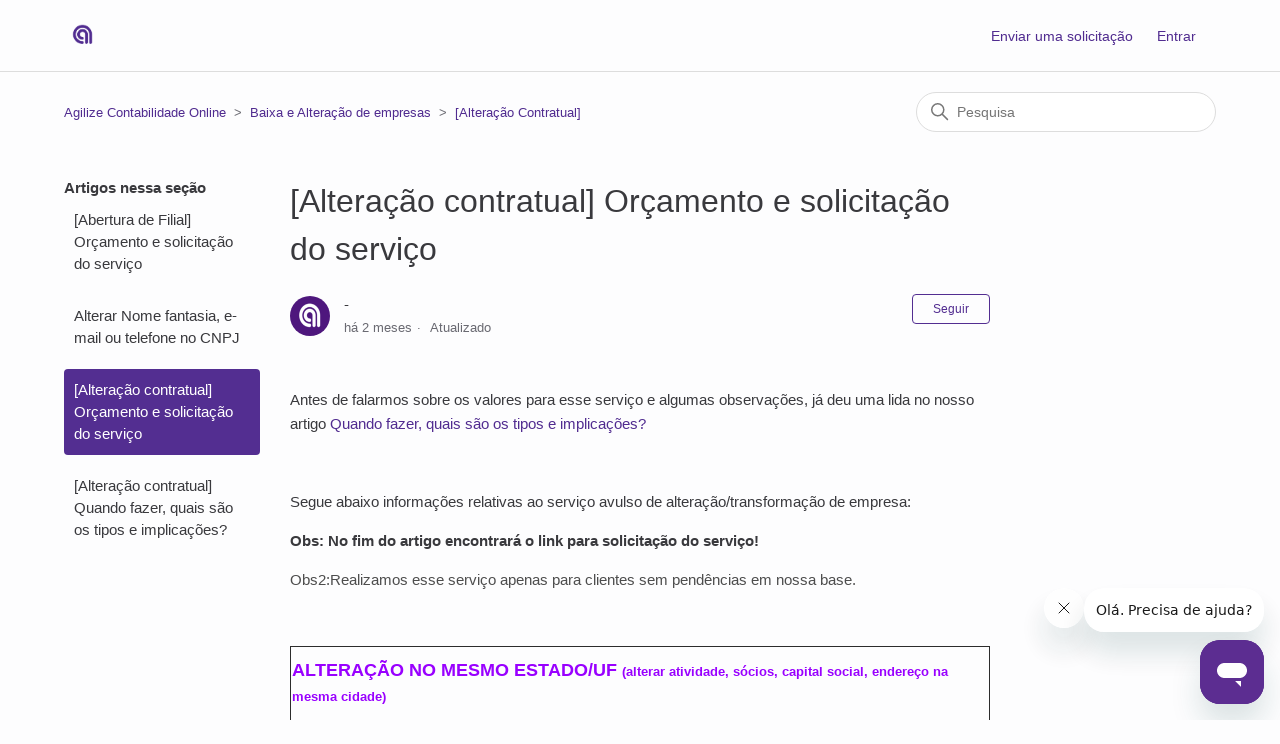

--- FILE ---
content_type: text/html; charset=utf-8
request_url: https://suporte.agilize.com.br/hc/pt-br/articles/12438624010900--Altera%C3%A7%C3%A3o-contratual-Or%C3%A7amento-e-solicita%C3%A7%C3%A3o-do-servi%C3%A7o
body_size: 9476
content:
<!DOCTYPE html>
<html dir="ltr" lang="pt-BR">
<head>
  <meta charset="utf-8" />
  <!-- v26858 -->


  <title>[Alteração contratual] Orçamento e solicitação do serviço &ndash; Agilize Contabilidade Online</title>

  

  <meta name="description" content="Antes de falarmos sobre os valores para esse serviço e algumas observações, já deu uma lida no nosso artigo Quando fazer, quais são os..." /><meta property="og:image" content="https://suporte.agilize.com.br/hc/theming_assets/01HZP80GBEWH9A5RDZDFT18T36" />
<meta property="og:type" content="website" />
<meta property="og:site_name" content="Agilize Contabilidade Online" />
<meta property="og:title" content="[Alteração contratual] Orçamento e solicitação do serviço" />
<meta property="og:description" content="Antes de falarmos sobre os valores para esse serviço e algumas observações, já deu uma lida no nosso artigo Quando fazer, quais são os tipos e implicações? Segue abaixo informações relativas ao ser..." />
<meta property="og:url" content="https://suporte.agilize.com.br/hc/pt-br/articles/12438624010900--Altera%C3%A7%C3%A3o-contratual-Or%C3%A7amento-e-solicita%C3%A7%C3%A3o-do-servi%C3%A7o" />
<link rel="canonical" href="https://suporte.agilize.com.br/hc/pt-br/articles/12438624010900--Altera%C3%A7%C3%A3o-contratual-Or%C3%A7amento-e-solicita%C3%A7%C3%A3o-do-servi%C3%A7o">
<link rel="alternate" hreflang="pt-br" href="https://suporte.agilize.com.br/hc/pt-br/articles/12438624010900--Altera%C3%A7%C3%A3o-contratual-Or%C3%A7amento-e-solicita%C3%A7%C3%A3o-do-servi%C3%A7o">
<link rel="alternate" hreflang="x-default" href="https://suporte.agilize.com.br/hc/pt-br/articles/12438624010900--Altera%C3%A7%C3%A3o-contratual-Or%C3%A7amento-e-solicita%C3%A7%C3%A3o-do-servi%C3%A7o">

  <link rel="stylesheet" href="//static.zdassets.com/hc/assets/application-f34d73e002337ab267a13449ad9d7955.css" media="all" id="stylesheet" />
  <link rel="stylesheet" type="text/css" href="/hc/theming_assets/272236/2442796/style.css?digest=27291384693524">

  <link rel="icon" type="image/x-icon" href="/hc/theming_assets/01HZP80GFDD3NPCH6KSGBDMDD1">

    

  <meta name="robots" content="noindex" />
<meta content="width=device-width, initial-scale=1.0" name="viewport" />

  
</head>
<body class="">
  
  
  

  <a class="skip-navigation" tabindex="1" href="#main-content">Pular para o conteúdo principal</a>

<header class="header">
  <div class="logo">
    <a title="Página inicial" href="/hc/pt-br">
      <img src="/hc/theming_assets/01HZP80GBEWH9A5RDZDFT18T36" alt="Página inicial da Central de Ajuda de Agilize Contabilidade Online" />
      
    </a>
  </div>
  <div class="nav-wrapper">
    <button class="menu-button" aria-controls="user-nav" aria-expanded="false" aria-label="Alternar menu de navegação">
      <svg xmlns="http://www.w3.org/2000/svg" width="16" height="16" focusable="false" viewBox="0 0 16 16" class="icon-menu">
        <path fill="none" stroke="currentColor" stroke-linecap="round" d="M1.5 3.5h13m-13 4h13m-13 4h13"/>
      </svg>
    </button>
    <nav class="user-nav" id="user-nav">
      
      <a class="submit-a-request" href="/hc/pt-br/requests/new">Enviar uma solicitação</a>
    </nav>
    
      <a class="sign-in" rel="nofollow" data-auth-action="signin" title="Abre uma caixa de diálogo" role="button" href="https://agilize.zendesk.com/access?brand_id=2442796&amp;return_to=https%3A%2F%2Fsuporte.agilize.com.br%2Fhc%2Fpt-br%2Farticles%2F12438624010900--Altera%25C3%25A7%25C3%25A3o-contratual-Or%25C3%25A7amento-e-solicita%25C3%25A7%25C3%25A3o-do-servi%25C3%25A7o">
        Entrar
      </a>
    
  </div>
</header>


  <main role="main">
    <div class="container-divider"></div>
<div class="container">
  <nav class="sub-nav">
    <ol class="breadcrumbs">
  
    <li title="Agilize Contabilidade Online">
      
        <a href="/hc/pt-br">Agilize Contabilidade Online</a>
      
    </li>
  
    <li title="Baixa e Alteração de empresas">
      
        <a href="/hc/pt-br/categories/200188849-Baixa-e-Altera%C3%A7%C3%A3o-de-empresas">Baixa e Alteração de empresas</a>
      
    </li>
  
    <li title="[Alteração Contratual]">
      
        <a href="/hc/pt-br/sections/200488539--Altera%C3%A7%C3%A3o-Contratual">[Alteração Contratual]</a>
      
    </li>
  
</ol>

    <div class="search-container">
      <svg xmlns="http://www.w3.org/2000/svg" width="12" height="12" focusable="false" viewBox="0 0 12 12" class="search-icon">
        <circle cx="4.5" cy="4.5" r="4" fill="none" stroke="currentColor"/>
        <path stroke="currentColor" stroke-linecap="round" d="M11 11L7.5 7.5"/>
      </svg>
      <form role="search" class="search" data-search="" action="/hc/pt-br/search" accept-charset="UTF-8" method="get"><input type="hidden" name="utf8" value="&#x2713;" autocomplete="off" /><input type="hidden" name="category" id="category" value="200188849" autocomplete="off" />
<input type="search" name="query" id="query" placeholder="Pesquisa" aria-label="Pesquisa" /></form>
    </div>
  </nav>

  <div class="article-container" id="article-container">
    <aside class="article-sidebar" aria-labelledby="section-articles-title">
      
        <div class="collapsible-sidebar">
          <button type="button" class="collapsible-sidebar-toggle" aria-labelledby="section-articles-title" aria-expanded="false">
            <svg xmlns="http://www.w3.org/2000/svg" width="20" height="20" focusable="false" viewBox="0 0 12 12" aria-hidden="true" class="collapsible-sidebar-toggle-icon chevron-icon">
              <path fill="none" stroke="currentColor" stroke-linecap="round" d="M3 4.5l2.6 2.6c.2.2.5.2.7 0L9 4.5"/>
            </svg>
            <svg xmlns="http://www.w3.org/2000/svg" width="20" height="20" focusable="false" viewBox="0 0 12 12" aria-hidden="true" class="collapsible-sidebar-toggle-icon x-icon">
              <path stroke="currentColor" stroke-linecap="round" d="M3 9l6-6m0 6L3 3"/>
            </svg>
          </button>
          <span id="section-articles-title" class="collapsible-sidebar-title sidenav-title">
            Artigos nessa seção
          </span>
          <div class="collapsible-sidebar-body">
            <ul>
              
                <li>
                  <a href="/hc/pt-br/articles/41489827212308--Abertura-de-Filial-Or%C3%A7amento-e-solicita%C3%A7%C3%A3o-do-servi%C3%A7o" class="sidenav-item ">[Abertura de Filial] Orçamento e solicitação do serviço</a>
                </li>
              
                <li>
                  <a href="/hc/pt-br/articles/38139649351956-Alterar-Nome-fantasia-e-mail-ou-telefone-no-CNPJ" class="sidenav-item ">Alterar Nome fantasia, e-mail ou telefone no CNPJ</a>
                </li>
              
                <li>
                  <a href="/hc/pt-br/articles/12438624010900--Altera%C3%A7%C3%A3o-contratual-Or%C3%A7amento-e-solicita%C3%A7%C3%A3o-do-servi%C3%A7o" class="sidenav-item current-article">[Alteração contratual] Orçamento e solicitação do serviço</a>
                </li>
              
                <li>
                  <a href="/hc/pt-br/articles/204184769--Altera%C3%A7%C3%A3o-contratual-Quando-fazer-quais-s%C3%A3o-os-tipos-e-implica%C3%A7%C3%B5es" class="sidenav-item ">[Alteração contratual] Quando fazer, quais são os tipos e implicações?</a>
                </li>
              
            </ul>
            
          </div>
        </div>
      
    </aside>

    <article id="main-content" class="article">
      <header class="article-header">
        <h1 title="[Alteração contratual] Orçamento e solicitação do serviço" class="article-title">
          [Alteração contratual] Orçamento e solicitação do serviço
          
        </h1>

        <div class="article-author">
          
            <div class="avatar article-avatar">
              
              <img src="https://suporte.agilize.com.br/system/photos/1900122603727/Logo_Agilize_e-mail_fundo_roxo_simbolo__2_.png" alt="" class="user-avatar"/>
            </div>
          
          <div class="article-meta">
            
              
                -
              
            

            <ul class="meta-group">
              
                <li class="meta-data"><time datetime="2025-11-14T18:31:43Z" title="2025-11-14T18:31:43Z" data-datetime="relative">14 de novembro de 2025 18:31</time></li>
                <li class="meta-data">Atualizado</li>
              
            </ul>
          </div>
        </div>

        
          <div class="article-subscribe"><div data-helper="subscribe" data-json="{&quot;item&quot;:&quot;article&quot;,&quot;url&quot;:&quot;/hc/pt-br/articles/12438624010900--Altera%C3%A7%C3%A3o-contratual-Or%C3%A7amento-e-solicita%C3%A7%C3%A3o-do-servi%C3%A7o/subscription.json&quot;,&quot;follow_label&quot;:&quot;Seguir&quot;,&quot;unfollow_label&quot;:&quot;Deixar de seguir&quot;,&quot;following_label&quot;:&quot;Seguindo&quot;,&quot;can_subscribe&quot;:true,&quot;is_subscribed&quot;:false}"></div></div>
        
      </header>

      <section class="article-info">
        <div class="article-content">
          <div class="article-body"><p>Antes de falarmos sobre os valores para esse serviço e algumas observações, já deu uma lida no nosso artigo <a href="https://suporte.agilize.com.br/hc/pt-br/articles/204184769" target="_blank" rel="noopener noreferrer">Quando fazer, quais são os tipos e implicações?</a></p><p> </p><p>Segue abaixo informações relativas ao serviço avulso de alteração/transformação de empresa:</p><p><strong>Obs: No fim do artigo encontrará o link para solicitação do serviço!</strong></p><p><span style="color: #4D4D4D;">Obs2:Realizamos esse serviço apenas para clientes sem pendências em nossa base. </span></p><p> </p><table style="border-collapse: collapse; width: 100%; margin-left: 0px; margin-right: auto;" border="1">
<tbody>
<tr>
<td style="width: 100%;">
<p style="margin-top: 0.5em; font-family: -apple-system, BlinkMacSystemFont, 'Segoe UI', Helvetica, Arial, sans-serif; font-size: 15px;"><span class="wysiwyg-color-purple wysiwyg-font-size-large"><span style="font-weight: bolder;">ALTERAÇÃO NO MESMO ESTADO/UF </span></span><span style="font-weight: bolder;"><span class="wysiwyg-font-size-medium"><span class="wysiwyg-color-purple">(alterar atividade, sócios, capital social, endereço na mesma cidade)</span></span></span></p>
<p style="margin-top: 0.5em; font-family: -apple-system, BlinkMacSystemFont, 'Segoe UI', Helvetica, Arial, sans-serif; font-size: 15px;"> </p>
<p style="font-family: -apple-system, BlinkMacSystemFont, 'Segoe UI', Helvetica, Arial, sans-serif; font-size: 15px;"><span class="wysiwyg-color-black"><span style="font-weight: bolder;">VALORES</span></span></p>
<ul style="font-family: -apple-system, BlinkMacSystemFont, 'Segoe UI', Helvetica, Arial, sans-serif; font-size: 15px;">
<li><span class="wysiwyg-color-black70">Cobramos o valor de <span style="font-weight: bolder;">R$399,00 de honorários</span> para realizar as alterações desejadas.</span></li>
<li>
<span class="wysiwyg-color-black70">Consolidação do contrato social, de <span style="font-weight: bolder;">R$ 249,00 </span> (opcional*. Explicação no final do artigo).</span><span class="wysiwyg-color-black70"></span>
</li>
<li>
<span class="wysiwyg-color-black70">Taxa da junta comercial (<a href="https://docs.google.com/spreadsheets/d/e/2PACX-1vQaoMqyz3fiKUD3lsY9_9etqNo64fGqjBUS_--DGS9skcFMhyiacXtb3Xbxt4tbSyMnjH_1HOG7l1mA/pubhtml?gid=461017847&amp;single=true" target="_self">Clique aqui para conferir os valores para o seu estado</a>)</span><br><span style="font-weight: bolder;"></span>
</li>
</ul>
<p style="font-family: -apple-system, BlinkMacSystemFont, 'Segoe UI', Helvetica, Arial, sans-serif; font-size: 15px;"><span style="font-weight: bolder;"><span class="wysiwyg-color-black">PRAZO</span></span></p>
<ul style="font-family: -apple-system, BlinkMacSystemFont, 'Segoe UI', Helvetica, Arial, sans-serif; font-size: 15px;">
<li>
<span class="wysiwyg-color-black70">Prazo estimado para finalização é de <span style="font-weight: bolder;">40 a 60 dias</span>. Deve-se considerar que todas as partes envolvidas realizem as etapas dentro do período estimado (órgãos/cliente/contabilidade).</span><span class="wysiwyg-color-black70"><span style="font-weight: bolder;"><span class="wysiwyg-color-black"></span></span></span>
</li>
</ul>
<p style="font-family: -apple-system, BlinkMacSystemFont, 'Segoe UI', Helvetica, Arial, sans-serif; font-size: 15px;"><span class="wysiwyg-color-black70"><span style="font-weight: bolder;"><span class="wysiwyg-color-black">Observações</span></span></span></p>
<ol style="margin-bottom: 1.3em; font-family: -apple-system, BlinkMacSystemFont, 'Segoe UI', Helvetica, Arial, sans-serif; font-size: 15px;">
<li><span class="wysiwyg-color-black70"> Em caso de mudança de município (na mesma UF), a PJ não poderá emitir notas até que o processo finalize. A emissão de notas durante a alteração pode impedir a baixa da inscrição municipal na cidade de origem, acarretando em um prazo maior que os 60 dias informados.</span></li>
<li><span class="wysiwyg-color-black70">Pode ser gerado pela prefeitura uma nova taxa anual ao final do processo de alteração, mesmo que já tenha pagado essa taxa no ano corrente</span></li>
</ol>
</td>
</tr>
</tbody>
</table><table style="border-collapse: collapse; width: 100%; margin-left: 0px; margin-right: auto;" border="1">
<tbody>
<tr>
<td style="width: 100%;">
<p style="margin-top: 0.5em; font-family: -apple-system, BlinkMacSystemFont, 'Segoe UI', Helvetica, Arial, sans-serif; font-size: 15px;"><span class="wysiwyg-color-black70"><span class="wysiwyg-color-purple wysiwyg-font-size-large"><span style="font-weight: bolder;">TRANSFORMAÇÃO DE NATUREZA JURÍDICA NO MESMO ESTADO/UF</span></span></span></p>
<p style="font-family: -apple-system, BlinkMacSystemFont, 'Segoe UI', Helvetica, Arial, sans-serif; font-size: 15px;"><span class="wysiwyg-color-black"><span style="font-weight: bolder;">VALORES</span></span></p>
<ul style="font-family: -apple-system, BlinkMacSystemFont, 'Segoe UI', Helvetica, Arial, sans-serif; font-size: 15px;">
<li><span class="wysiwyg-color-black70">Cobramos o valor de <span style="font-weight: bolder;">R$599,00 de honorários</span> para realizar as alterações desejadas.</span></li>
<li>
<span class="wysiwyg-color-black70">Consolidação do contrato social, já incluso no valor acima. </span><span class="wysiwyg-color-black70"></span>
</li>
<li><span class="wysiwyg-color-black70">Taxa da junta comercial da natureza atual + Taxa da junta comercial da natureza pretendida (<a href="https://docs.google.com/spreadsheets/d/e/2PACX-1vQaoMqyz3fiKUD3lsY9_9etqNo64fGqjBUS_--DGS9skcFMhyiacXtb3Xbxt4tbSyMnjH_1HOG7l1mA/pubhtml?gid=461017847&amp;single=true" target="_self">Clique aqui para conferir os valores para o seu estado</a>)</span></li>
</ul>
<p style="font-family: -apple-system, BlinkMacSystemFont, 'Segoe UI', Helvetica, Arial, sans-serif; font-size: 15px;"><span style="font-weight: bolder;"><span class="wysiwyg-color-black">PRAZO</span></span></p>
<ul style="font-family: -apple-system, BlinkMacSystemFont, 'Segoe UI', Helvetica, Arial, sans-serif; font-size: 15px;">
<li><span class="wysiwyg-color-black70">Prazo estimado para finalização é de <span style="font-weight: bolder;">45 a 70 dias</span>. Deve-se considerar que todas as partes envolvidas realizem as etapas dentro do período estimado (órgãos/cliente/contabilidade).</span></li>
</ul>
<p style="font-family: -apple-system, BlinkMacSystemFont, 'Segoe UI', Helvetica, Arial, sans-serif; font-size: 15px;"><span class="wysiwyg-color-black70"><span style="font-weight: bolder;"><span class="wysiwyg-color-black">Observações</span></span></span></p>
<ol style="margin-bottom: 1.3em; font-family: -apple-system, BlinkMacSystemFont, 'Segoe UI', Helvetica, Arial, sans-serif; font-size: 15px;">
<li><span class="wysiwyg-color-black70">Não tem a possibilidade de consolidação do contrato. Um novo documento é emitido com a natureza solicitada.</span></li>
<li><span class="wysiwyg-color-black70">Não fazemos alteração de natureza jurídica de empresas constituídas em Cartório para aquelas constituídas em Junta Comercial, vice-versa. </span></li>
<li><span class="wysiwyg-color-black70">Além da transformação de natureza jurídica, é possível alterar qualquer outra informação da empresa (desde que não seja mudança de UF). </span></li>
<li><span class="wysiwyg-color-black70">Pode ser gerado pela prefeitura uma nova taxa anual ao final do processo de alteração, mesmo que já tenha pagado essa taxa no ano corrente</span></li>
</ol>
</td>
</tr>
</tbody>
</table><table style="border-collapse: collapse; width: 100%; margin-left: 0px; margin-right: auto;" border="1">
<tbody>
<tr>
<td style="width: 100%;">
<p style="margin-top: 0.5em;"><strong><span class="wysiwyg-color-black70 wysiwyg-font-size-large"><span class="wysiwyg-color-purple">ALTERAÇÃO PARA OUTRO ESTADO/UF</span></span></strong></p>
<p><span class="wysiwyg-color-black"><span style="font-weight: bolder;">VALORES</span></span></p>
<ul>
<li><span class="wysiwyg-color-black70">Cobramos o valor de <span style="font-weight: bolder;">R$1.050,00 de honorários</span> para realizar as alterações desejadas. (São dois processos: Um no estado de origem e outro no estado de destino)</span></li>
<li>
<span class="wysiwyg-color-black70">Consolidação do contrato social, já incluso no valor acima (obrigatório para mudança de UF)</span><br><span class="wysiwyg-color-black70"></span>
</li>
<li><span class="wysiwyg-color-black70">Taxa da junta comercial na UF atual + Taxa da junta comercial na UF pretendida (<a href="https://docs.google.com/spreadsheets/d/e/2PACX-1vQaoMqyz3fiKUD3lsY9_9etqNo64fGqjBUS_--DGS9skcFMhyiacXtb3Xbxt4tbSyMnjH_1HOG7l1mA/pubhtml?gid=461017847&amp;single=true" target="_self">Clique aqui para conferir os valores para o seu estado</a>)</span></li>
</ul>
<p><span style="font-weight: bolder;"><span class="wysiwyg-color-black">PRAZO</span></span></p>
<ul>
<li><span class="wysiwyg-color-black70">Prazo estimado para finalização é de <span style="font-weight: bolder;">45 a 90 dias</span>. Deve-se considerar que todas as partes envolvidas realizem as etapas dentro do período estimado (órgãos/cliente/contabilidade).</span></li>
</ul>
<p><span class="wysiwyg-color-black70"><span style="font-weight: bolder;"><span class="wysiwyg-color-black">Observações</span></span></span></p>
<ol>
<li><span class="wysiwyg-color-black70">A consolidação do contrato é obrigatória.</span></li>
<li><span class="wysiwyg-color-black70">Nesse processo é feita apenas a mudança de endereço. Não é possível solicitar outras alterações como razão social, atividade ou sócios, por exemplo. Caso deseje alterar outros dados na empresa, terá que fazer outro processo de alteração quando este finalizar. </span></li>
<li><span class="wysiwyg-color-black70">A PJ não poderá emitir notas até que o processo finalize. A emissão de notas durante a alteração pode impedir a baixa da inscrição municipal na cidade de origem, acarretando em um prazo maior que os 90 dias informados.</span></li>
<li>
<span class="wysiwyg-color-black70">Pode ser gerado pela prefeitura uma nova taxa anual ao final do processo de alteração, mesmo que já tenha pagado essa taxa no ano corrente.</span><span class="wysiwyg-color-black70"></span>
</li>
</ol>
</td>
</tr>
</tbody>
</table><p> </p><p><span class="wysiwyg-font-size-large" style="color: #4D4D4D;"><span style="font-weight: bolder;">OUTRAS OBSERVAÇÕES IMPORTANTES</span></span></p><p><span class="wysiwyg-font-size-large" style="color: #000000;"><span style="font-weight: bolder;">Atividade de comércio e indústria</span></span></p><ul>
<li class="ck-list-marker-color" data-list-item-id="e8aa9bd37cc4effde14542b704909e896"><span style="color: #4D4D4D;">Atendemos empresas com CNAE de comércio e/ou indústria somente em empresas enquadradas no <strong>Simples Nacional</strong>.</span></li>
<li class="ck-list-marker-bold ck-list-marker-color" data-list-item-id="e4b11869ed04af743d79e468f104d1268"><span style="color: #4D4D4D;"><strong>Não atendemos empresa com CNAE de comércio e/ou indústria que seja operada pelo regime de caixa. Portanto, caso a empresa seja operada pelo regime de caixa, não podemos incluir CNAE de comércio.</strong></span></li>
<li data-list-item-id="ec6c2dc41f691ec1601bb6756a1c9ac94">
<span style="color: #4D4D4D;">Se a sua empresa emite notas de serviço pelo Painel da Agilize, incluindo CNAE de comércio e/ou indústria esta função é desabilitada. Sendo necessário emitir as notas no portal da Prefeitura.</span><span style="color: #4D4D4D;"></span>
</li>
</ul><p><span class="wysiwyg-font-size-large" style="color: #000000;"><span style="font-weight: bolder;">Endereço</span></span></p><ul>
<li class="ck-list-marker-color" data-list-item-id="e322b59cfe95f13c6e02f89478e1eb5b9"><span style="color: #4D4D4D;">Registrar empresa em endereço residencial, em alguns municípios, podem gerar um aumento no valor do IPTU.</span></li>
<li class="ck-list-marker-color" data-list-item-id="e0573b0b948184cbd81be4492bdbece6b"><span style="color: #4D4D4D;">Em caso de mudança de endereço para o escritório virtual da Agilize (Salvador ou Lauro de Freitas), haverá um acréscimo na mensalidade de acordo ao plano da sua empresa referente a utilização do endereço fiscal.</span></li>
<li class="ck-list-marker-color" data-list-item-id="e401c142cde4f7562d35fbc4cbf6dce3b"><span style="color: #4D4D4D;">Se a sua empresa pretende fazer o CPOM (Cadastro de Prestadores de outros Municípios), aconselhamos que realize a alteração contratual antes. Se já estiver com o CPOM em andamento, após finalizarmos a alteração contratual, terá que fazer novamente o cadastro para atualizar as informações da empresa.</span></li>
</ul><p><span class="wysiwyg-font-size-large" style="color: #000000;"><span style="font-weight: bolder;">Consolidação do contrato </span></span></p><ul>
<li data-list-item-id="eb0079a4152015292bc6379a7dcdae710">
<span class="wysiwyg-underline">O que é uma Alteração Contratual Consolidada?</span><ul><li data-list-item-id="eb17f320c76e61f4aa2bf962f0e24ed33">Uma alteração contratual pode ser simples ou consolidada. A alteração contratual simples gera um documento que se torna um adendo ao contrato social original. Ao apresentar a documentação da empresa para qualquer órgão, deverá sempre levar o contrato social original juntamente às alterações. Já uma alteração contratual consolidada reúne em um único documento todo o histórico de alterações contratuais passadas. Esse documento substitui tanto o contrato social original, quanto todas as alterações contratuais até aquela modificação que foi consolidada.</li></ul>
</li>
<li class="ck-list-marker-bold" data-list-item-id="ead158d42da406cd8a8137a2d49aa8c9b"><strong>Se desejar realizar a Alteração Contratual Consolidada, cobramos um valor adicional de R$ 249,00</strong></li>
<li data-list-item-id="e08aac015d3206627fb63493436fefb2a">*Se a sua empresa tem os seguintes CNAEs, a consolidação é obrigatória:<ul>
<li data-list-item-id="eaf756533786d20020f91f8e50937e563">6622300 - Corretores e agentes de seguros, de planos de previdência complementar e de saúde</li>
<li data-list-item-id="eb9a2d085a7a7ecb90ede267e650837a0">6821801 - Corretagem na compra e venda e avaliação de imóveis</li>
<li data-list-item-id="ecab24dc842f275e29d07ae24d434d58a">6821802 - Corretagem no aluguel de imóveis</li>
</ul>
</li>
</ul><p>________________________________________________________________________________</p><p><span style="color: #FF0000;">Já entendi como funciona o processo. <strong>O que preciso fazer para solicitar?</strong></span></p><ol>
<li class="ck-list-marker-bold ck-list-marker-font-size-big" data-list-item-id="ed79da6a5c84e7935c912c076ca8df4f1"><a href="https://app.pipefy.com/public/form/yuAyQZbY" target="_blank" rel="noopener noreferrer"><span class="wysiwyg-font-size-large"><strong>Clique aqui para solicitar o orçamento.</strong></span></a></li>
<li data-list-item-id="e1f0822a9519c48c1aa4f02670b0e4304">Enviaremos um orçamento personalizado com o boleto relativo aos honorários para pagamento e um outro formulário para informar as mudanças desejadas. Se concordar com as informações e desejar seguir, basta fazer o pagamento e preencher o formulário;</li>
<li data-list-item-id="e2c38277dcb59d8436631ca098dca5d7f">Após a confirmação de pagamento, faremos uma triagem das informações preenchidas no formulário.</li>
<li data-list-item-id="e03a627801f4b1907ce050b1b37d0a066">Enviaremos um e-mail para confirmar as alterações desejadas e após confirmado (prazo de 5 dias para confirmação), caso haja necessidade de modificação de qualquer dado, cobramos o valor de R$ 99,00 para alterar e refazer a etapa do processo.</li>
<li data-list-item-id="e700adc8cd19d95fff6e364187ded00d0">Iniciaremos a alteração nos respectivos órgãos.</li>
</ol><p> </p><p><span style="font-weight: 400;">Dúvidas? No formulário de solicitação do serviço tem um campo específico e daremos o retorno por e-mail. Ou, se preferir, entre em contato com a gente através do </span><span style="font-weight: 400;">contato@agilize.com.br</span><span style="font-weight: 400;"> 💜</span></p></div>
          
        </div>
      </section>

      <footer>
        <div class="article-footer">
          
          
            
          
        </div>
        
          <div class="article-votes">
            <span class="article-votes-question" id="article-votes-label">Esse artigo foi útil?</span>
            <div class="article-votes-controls" role="group" aria-labelledby="article-votes-label">
              <button type="button" class="button article-vote article-vote-up" data-auth-action="signin" aria-label="O artigo foi útil" aria-pressed="false">Sim</button>
              <button type="button" class="button article-vote article-vote-down" data-auth-action="signin" aria-label="O artigo não foi útil" aria-pressed="false">Não</button>
            </div>
            <small class="article-votes-count">
              <span class="article-vote-label">Usuários que acharam isso útil: 22 de 33</span>
            </small>
          </div>
        

        <div class="article-more-questions">
          Tem mais dúvidas? <a href="/hc/pt-br/requests/new">Envie uma solicitação</a>
        </div>
        <div class="article-return-to-top">
          <a href="#article-container">
            Voltar ao topo
            <svg xmlns="http://www.w3.org/2000/svg" class="article-return-to-top-icon" width="20" height="20" focusable="false" viewBox="0 0 12 12" aria-hidden="true">
              <path fill="none" stroke="currentColor" stroke-linecap="round" d="M3 4.5l2.6 2.6c.2.2.5.2.7 0L9 4.5"/>
            </svg>
          </a>
        </div>
      </footer>

      <div class="article-relatives">
        
          <div data-recent-articles></div>
        
        
          
  <section class="related-articles">
    
      <h2 class="related-articles-title">Artigos relacionados</h2>
    
    <ul>
      
        <li>
          <a href="/hc/pt-br/related/click?data=BAh7CjobZGVzdGluYXRpb25fYXJ0aWNsZV9pZGkEwZwrDDoYcmVmZXJyZXJfYXJ0aWNsZV9pZGwrCJQCxBdQCzoLbG9jYWxlSSIKcHQtYnIGOgZFVDoIdXJsSSJ%2BL2hjL3B0LWJyL2FydGljbGVzLzIwNDE4NDc2OS0tQWx0ZXJhJUMzJUE3JUMzJUEzby1jb250cmF0dWFsLVF1YW5kby1mYXplci1xdWFpcy1zJUMzJUEzby1vcy10aXBvcy1lLWltcGxpY2ElQzMlQTclQzMlQjVlcwY7CFQ6CXJhbmtpBg%3D%3D--8e4fd89fedc594386c6b1e64c727b47f066326cf" rel="nofollow">[Alteração contratual] Quando fazer, quais são os tipos e implicações?</a>
        </li>
      
        <li>
          <a href="/hc/pt-br/related/click?data=[base64]%3D%3D--fc50b8b3ec1695194b63f7caff894b4b89f8fd20" rel="nofollow">[Baixa da empresa] Orçamento e solicitação do serviço</a>
        </li>
      
        <li>
          <a href="/hc/pt-br/related/click?data=[base64]" rel="nofollow">[Onboarding] Certificado Digital da Pessoa Jurídica</a>
        </li>
      
        <li>
          <a href="/hc/pt-br/related/click?data=[base64]%3D--3686a127df08ea26a92a46fe39110fa8ae1038b9" rel="nofollow">[São Paulo] Passo a passo para a emissão de nota na Prefeitura.</a>
        </li>
      
        <li>
          <a href="/hc/pt-br/related/click?data=[base64]%3D--72a81e89e46e68c75c9e643bcf5225a4ca95efe0" rel="nofollow">Primeiros passos no Novo Financeiro Agilize</a>
        </li>
      
    </ul>
  </section>


        
      </div>
      
        <div class="article-comments" id="article-comments">
          <section class="comments">
            <header class="comment-overview">
              <h2 class="comment-heading">
                Comentários
              </h2>
              <p class="comment-callout">0 comentário</p>
              
            </header>

            <ul id="comments" class="comment-list">
              
            </ul>

            

            

            <p class="comment-callout">Artigo fechado para comentários.</p>
          </section>
        </div>
      
    </article>
  </div>
</div>

  </main>

  <footer class="footer">
  <div class="footer-inner">
    <a title="Página inicial" href="/hc/pt-br">Agilize Contabilidade Online</a>

    <div class="footer-language-selector">
      
    </div>
  </div>
</footer>



  <!-- / -->

  
  <script src="//static.zdassets.com/hc/assets/pt-br.a139d38b2a39a00d3910.js"></script>
  

  <script type="text/javascript">
  /*

    Greetings sourcecode lurker!

    This is for internal Zendesk and legacy usage,
    we don't support or guarantee any of these values
    so please don't build stuff on top of them.

  */

  HelpCenter = {};
  HelpCenter.account = {"subdomain":"agilize","environment":"production","name":"Agilize Contabilidade Online"};
  HelpCenter.user = {"identifier":"da39a3ee5e6b4b0d3255bfef95601890afd80709","email":null,"name":"","role":"anonymous","avatar_url":"https://assets.zendesk.com/hc/assets/default_avatar.png","is_admin":false,"organizations":[],"groups":[]};
  HelpCenter.internal = {"asset_url":"//static.zdassets.com/hc/assets/","web_widget_asset_composer_url":"https://static.zdassets.com/ekr/snippet.js","current_session":{"locale":"pt-br","csrf_token":null,"shared_csrf_token":null},"usage_tracking":{"event":"article_viewed","data":"[base64]","url":"https://suporte.agilize.com.br/hc/activity"},"current_record_id":"12438624010900","current_record_url":"/hc/pt-br/articles/12438624010900--Altera%C3%A7%C3%A3o-contratual-Or%C3%A7amento-e-solicita%C3%A7%C3%A3o-do-servi%C3%A7o","current_record_title":"[Alteração contratual] Orçamento e solicitação do serviço","current_text_direction":"ltr","current_brand_id":2442796,"current_brand_name":"Agilize Contabilidade Online","current_brand_url":"https://agilize.zendesk.com","current_brand_active":true,"current_path":"/hc/pt-br/articles/12438624010900--Altera%C3%A7%C3%A3o-contratual-Or%C3%A7amento-e-solicita%C3%A7%C3%A3o-do-servi%C3%A7o","show_autocomplete_breadcrumbs":true,"user_info_changing_enabled":false,"has_user_profiles_enabled":false,"has_end_user_attachments":true,"user_aliases_enabled":false,"has_anonymous_kb_voting":false,"has_multi_language_help_center":true,"show_at_mentions":false,"embeddables_config":{"embeddables_web_widget":true,"embeddables_help_center_auth_enabled":false,"embeddables_connect_ipms":false},"answer_bot_subdomain":"static","gather_plan_state":"subscribed","has_article_verification":false,"has_gather":true,"has_ckeditor":false,"has_community_enabled":false,"has_community_badges":true,"has_community_post_content_tagging":false,"has_gather_content_tags":true,"has_guide_content_tags":true,"has_user_segments":true,"has_answer_bot_web_form_enabled":false,"has_garden_modals":false,"theming_cookie_key":"hc-da39a3ee5e6b4b0d3255bfef95601890afd80709-2-preview","is_preview":false,"has_search_settings_in_plan":true,"theming_api_version":2,"theming_settings":{"brand_color":"rgba(81, 44, 144, 0.99)","brand_text_color":"rgba(255, 255, 255, 1)","text_color":"rgba(57, 57, 61, 1)","link_color":"rgba(81, 44, 144, 1)","visited_link_color":"#4B61C3","background_color":"rgba(244, 241, 248, 0.14)","heading_font":"'Century Gothic', AppleGothic, sans-serif","text_font":"'Century Gothic', AppleGothic, sans-serif","logo":"/hc/theming_assets/01HZP80GBEWH9A5RDZDFT18T36","show_brand_name":false,"favicon":"/hc/theming_assets/01HZP80GFDD3NPCH6KSGBDMDD1","homepage_background_image":"/hc/theming_assets/01HZP80GP65JH1J9DX53GBTBQH","community_background_image":"/hc/theming_assets/01HZP80GWK56RXGM64VNN77BPZ","community_image":"/hc/theming_assets/01HZP80H0NK7JNFH2FZZMRXFTP","instant_search":true,"scoped_kb_search":true,"scoped_community_search":true,"show_recent_activity":true,"show_articles_in_section":true,"show_article_author":true,"show_article_comments":true,"show_follow_article":true,"show_recently_viewed_articles":true,"show_related_articles":true,"show_article_sharing":false,"show_follow_section":true,"show_follow_post":true,"show_post_sharing":true,"show_follow_topic":true},"has_pci_credit_card_custom_field":false,"help_center_restricted":false,"is_assuming_someone_else":false,"flash_messages":[],"user_photo_editing_enabled":true,"user_preferred_locale":"pt-br","base_locale":"pt-br","login_url":"https://agilize.zendesk.com/access?brand_id=2442796\u0026return_to=https%3A%2F%2Fsuporte.agilize.com.br%2Fhc%2Fpt-br%2Farticles%2F12438624010900--Altera%25C3%25A7%25C3%25A3o-contratual-Or%25C3%25A7amento-e-solicita%25C3%25A7%25C3%25A3o-do-servi%25C3%25A7o","has_alternate_templates":false,"has_custom_statuses_enabled":true,"has_hc_generative_answers_setting_enabled":true,"has_generative_search_with_zgpt_enabled":false,"has_suggested_initial_questions_enabled":false,"has_guide_service_catalog":true,"has_service_catalog_search_poc":false,"has_service_catalog_itam":false,"has_csat_reverse_2_scale_in_mobile":false,"has_knowledge_navigation":false,"has_unified_navigation":false,"has_unified_navigation_eap_access":false,"has_csat_bet365_branding":false,"version":"v26858","dev_mode":false};
</script>

  
  
  <script src="//static.zdassets.com/hc/assets/hc_enduser-d7240b6eea31e24cbd47b3b04ab3c4c3.js"></script>
  <script type="text/javascript" src="/hc/theming_assets/272236/2442796/script.js?digest=27291384693524"></script>
  
</body>
</html>